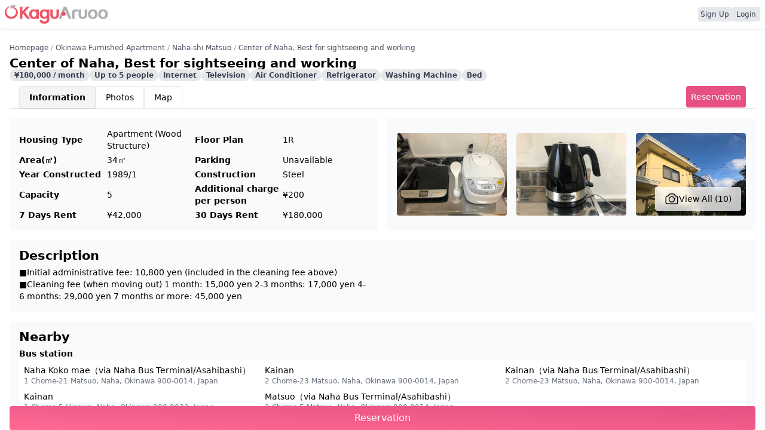

--- FILE ---
content_type: text/html; charset=utf-8
request_url: https://kaguaruoo.com/en/navigation
body_size: -111
content:
<nav class="flex flex-row gap-2 text-xs"><a rel="nofollow" class="modern-button small-button secondary-button" href="https://kaguaruoo.com/en/users/sign_up">Sign Up</a><a rel="nofollow" class="modern-button small-button secondary-button" href="https://kaguaruoo.com/en/users/sign_in">Login</a></nav>



--- FILE ---
content_type: text/html; charset=utf-8
request_url: https://kaguaruoo.com/en/listings/11623/cta
body_size: 188
content:
<div id="rentForm" class="fixed bottom-0 left-2 right-2 lg:right-4 lg:left-4 z-30 overflow-x-hidden" _="install ClassToggler">
  <div class="container mx-auto">
    <button id="cta-open-button" class="modern-button primary-button w-full shadow-lg shadow-10 bg-gradient-to-tr from-pink-500 to-pink-600" data-toggle-class-on="#cta-content, #cta-open-button, #rentFormBackdrop" data-class="hidden">Reservation</button>
    <div id="cta-content" class="bg-white hidden p-2 lg:p-4 shadow shadow-inner rounded-t relative">
      <div class="w-full flex justify-end mb-2">
        <button id="cta-close-button" class="modern-button secondary-button small-button text-xs" data-toggle-class-on="#cta-content, #cta-open-button, #rentFormBackdrop" data-class="hidden">Close</button>
      </div>
        <div hx-get="https://kaguaruoo.com/en/users/sign_in" hx-trigger="load once" hx-select="#loginForm"></div>
    </div>
  </div>
</div>
<div id="rentFormBackdrop" class="bg-black/50 z-20 fixed inset-0 hidden backdrop-blur-sm"></div>


--- FILE ---
content_type: image/svg+xml
request_url: https://d18m740c11wzyk.cloudfront.net/assets/logo-7197fa87522d3bb15350173ade6a8bd37504e1fdc6c8f53bc50365e546e19b36.svg
body_size: 1977
content:
<svg class="about-logo" xmlns="http://www.w3.org/2000/svg" xmlns:xlink="http://www.w3.org/1999/xlink" xmlns:serif="http://www.serif.com/" width="100%" height="100%" viewBox="0 0 932 172" version="1.1" xml:space="preserve" style="fill-rule:evenodd;clip-rule:evenodd;stroke-linejoin:round;stroke-miterlimit:1.41421;">
<g id="kagu" class="animate fadeInLeft animated" data-animate="fadeInLeft" data-duration=".5s" data-delay="0.1s" data-iteration="1" style="animation-duration: 0.5s; animation-delay: 0.1s; animation-iteration-count: 1; visibility: visible;">
<path d="M285.165,46.199c-5.5,-3.5 -12,-5.2 -19.4,-5.2c-0.2,0 -0.5,0 -0.7,0l-0.1,0l-0.2,0c-0.3,0 -0.7,0 -1,0l-0.1,0l-0.1,0c-0.3,0 -0.7,0 -1,0l-0.2,0l-0.1,0c-0.2,0 -0.5,0 -0.7,0c-12.5,0 -22.7,4.3 -30.4,12.7c-7.3,8.2 -11,18.4 -11,30.4c0,12 3.7,22.2 11,30.4c7.6,8.4 17.6,12.7 29.6,12.7l4.2,0c7.8,0 14.5,-1.8 20.2,-5.2l0,4l22.3,0l0,-83.7l-22.3,0l0,3.9Zm0.6,37.9c0,7.6 -2,13.7 -6.2,18.6c-3.8,4.5 -8.8,6.9 -15.1,7.4c-6.4,-0.5 -11.5,-2.9 -15.6,-7.4c-4.3,-4.9 -6.4,-11 -6.4,-18.5c0,-7.5 2.1,-13.7 6.4,-18.5c4.1,-4.6 9.2,-7 15.6,-7.4c6.4,0.4 11.3,2.8 15.1,7.4c4.2,4.7 6.2,10.8 6.2,18.4Z" style="fill:#ef5466;fill-rule:nonzero;"></path>
<path d="M402.565,120.399c0,-11.9 0,-78.1 0,-78.1l-22.3,0l0,3.9c-5.4,-3.4 -11.9,-5.1 -19.3,-5.1c-0.2,0 -0.5,0 -0.7,0l-0.1,0l-0.2,0c-0.3,0 -0.7,0 -1,0l-0.1,0l-0.1,0c-0.3,0 -0.7,0 -1,0l-0.2,0l-0.1,0c-0.2,0 -0.5,0 -0.7,0c-12.6,0 -22.8,4.2 -30.4,12.5c-7.3,8 -11,18.1 -11,30c0,11.9 3.7,22 11,30c7.6,8.3 17.6,12.5 29.6,12.5l4.3,0c7.8,0 14.5,-1.8 20.2,-5.3c0,0 4,30.5 -23.4,29.2c-19.7,-1 -19.7,-12.6 -19.7,-12.6l-22.1,0c0,0 -2.9,33.8 42.6,33.8c48.4,-0.2 44.7,-38.9 44.7,-50.8Zm-27.8,-18.7c-2.1,2.2 -4.5,4 -7.4,5.3c-2.3,1 -4.9,1.7 -7.9,1.8c-6.5,-0.4 -11.5,-2.8 -15.5,-7.1c-4.3,-4.9 -6.4,-10.9 -6.4,-18.2c0,-7.4 2.1,-13.3 6.4,-18.2c4,-4.4 9.1,-6.7 15.5,-7.2c6.3,0.4 11.3,2.8 15.2,7.1c4.1,4.8 6.2,10.8 6.2,18.3c0,7.5 -2,13.4 -6.1,18.2Z" style="fill:#ef5466;fill-rule:nonzero;"></path>
<path d="M467.665,89.999c0,6 -1.9,10.8 -5.8,14.6c-3.2,3 -7,3.8 -12.1,4.1c-5,-0.3 -8.5,-1 -11.2,-3.9c-3.5,-3.6 -5.1,-8.4 -5.1,-14.7l0,-47.9l-22.3,0l0,48.2c0,11.1 3.5,20.3 10.5,27.1c3.1,3.2 6.7,5.6 10.9,7.2c4.1,1.6 8.9,2.4 14.5,2.4l0.7,0c0.4,0 0.9,0.1 1.3,0l2.2,0c37.7,0 38.8,-33.3 38.8,-37.1l0,-47.9l-22.4,0l0,47.9Z" style="fill:#ef5466;fill-rule:nonzero;"></path>
<path d="M224.465,17.199l-27.4,0l-38.1,42.5l0,-42.5l-22.1,0l0,108.8l22.1,0l-0.1,-35.5l8.1,-8.4l35.7,44l26.8,0l-48,-60.3l43,-48.6Z" style="fill:#ef5466;fill-rule:nonzero;"></path>
</g>
<g id="aruoo" class="animate fadeInRight animated" data-animate="fadeInRight" data-duration=".5s" data-delay="0.1s" data-iteration="1" style="animation-duration: 0.5s; animation-delay: 0.1s; animation-iteration-count: 1; visibility: visible;">
<path d="M648.965,42.099c-2.2,0 -4.6,-0.1 -6.9,-0.1l-0.7,0l-0.9,0c-15.7,0 -32.5,2 -32.5,25.6c0,13.8 -0.2,54.4 -0.2,54.8l0,3.3l22.3,0l0.2,-41.5c0,-2.3 0,-4.4 0,-6.4c-0.1,-8 -0.1,-13.2 1.4,-14.7c1.3,-1.4 5.9,-1.5 11.8,-1.5l16.1,0l0,-19.5l-3.2,0c-2.6,0 -5,0 -7.4,0Z" style="fill:#aeaeae;fill-rule:nonzero;"></path>
<path d="M722.565,89.999c0,6 -1.9,10.8 -5.8,14.6c-3.2,3 -7,3.8 -12.1,4.1c-5,-0.3 -8.5,-1 -11.1,-3.9c-3.5,-3.6 -5.1,-8.4 -5.1,-14.7l0,-47.9l-22.3,0l0,48.2c0,11.1 3.5,20.3 10.5,27.1c3.1,3.2 6.7,5.6 10.9,7.2c4.1,1.6 8.9,2.4 14.4,2.4l0.7,0c0.4,0 0.9,0.1 1.3,0l2.1,0c37.7,0 38.8,-33.3 38.8,-37.1l0,-47.9l-22.3,0l0,47.9Z" style="fill:#aeaeae;fill-rule:nonzero;"></path>
<path d="M796.965,40.999c-0.3,0 -0.5,0 -0.8,0l-0.2,0c-0.3,0 -0.7,0 -1,0l-0.1,0l-0.1,0c-0.3,0 -0.7,0 -1,0l-0.2,0c-0.3,0 -0.5,0 -0.8,0c-12.4,0 -22.7,4.3 -30.5,12.6c-7.4,8 -11.1,18.2 -11.1,30.5c0,12.2 3.7,22.5 11.1,30.5c7.8,8.4 18,12.6 30.5,12.6l4.3,0c12.4,0 22.7,-4.2 30.5,-12.6c7.3,-8 11.1,-18.2 11.1,-30.5c0,-12.2 -3.7,-22.5 -11.1,-30.5c-8,-8.3 -18.2,-12.6 -30.6,-12.6Zm19.2,43.1c0,7.6 -2,13.7 -6.2,18.6c-3.8,4.5 -8.8,6.9 -15.2,7.4c-6.4,-0.5 -11.4,-2.9 -15.2,-7.4c-4.1,-4.9 -6.1,-11 -6.1,-18.6c0,-7.6 2,-13.7 6.2,-18.6c3.8,-4.5 8.7,-6.9 15.2,-7.4c6.4,0.5 11.4,2.9 15.2,7.4c4.1,4.9 6.1,11 6.1,18.6Z" style="fill:#aeaeae;fill-rule:nonzero;"></path>
<path d="M920.265,53.599c-7.8,-8.4 -18.1,-12.6 -30.5,-12.6c-0.3,0 -0.5,0 -0.8,0l-0.2,0c-0.3,0 -0.7,0 -1,0l-0.1,0l-0.1,0c-0.3,0 -0.7,0 -1,0l-0.2,0c-0.3,0 -0.5,0 -0.8,0c-12.4,0 -22.6,4.3 -30.5,12.6c-7.3,8 -11,18.2 -11,30.5c0,12.2 3.7,22.5 11.1,30.5c7.8,8.4 18.1,12.6 30.5,12.6l4.2,0c12.4,0 22.7,-4.2 30.5,-12.6c7.3,-8 11.1,-18.2 11.1,-30.5c-0.1,-12.2 -3.9,-22.5 -11.2,-30.5Zm-11.3,30.5c0,7.6 -2,13.7 -6.2,18.6c-3.8,4.5 -8.8,6.9 -15.2,7.4c-6.4,-0.5 -11.3,-2.9 -15.2,-7.4c-4.1,-4.9 -6.2,-11 -6.2,-18.6c0,-7.6 2,-13.7 6.2,-18.6c3.8,-4.5 8.8,-6.9 15.2,-7.4c6.4,0.5 11.4,2.9 15.2,7.4c4.2,4.9 6.2,11 6.2,18.6Z" style="fill:#aeaeae;fill-rule:nonzero;"></path>
<path d="M536.665,63.499l-14.6,35.3l-11.4,26.9l-24.1,0l46.2,-108.7l23,0l46.2,108.7l-24.1,0l-17.8,-42.3l-15.8,-37.6l-7.4,17.6" style="fill:#aeaeae;fill-rule:nonzero;"></path>
<path d="M61.165,33.799c0.2,0.2 0.5,0.1 0.7,0" style="fill:#aeaeae;fill-rule:nonzero;"></path>
</g>
<path id="dot" class="animate bounceInDown animated" data-animate="bounceInDown" data-duration=".5s" data-delay=".5s" data-iteration="1" d="M550.865,81.199c0,10.6 -8.7,19.1 -19.4,19.1c-10.7,0 -19.4,-8.6 -19.4,-19.1c0,-10.6 8.7,-19.1 19.4,-19.1c10.7,0 19.4,8.6 19.4,19.1Z" style="fill: rgb(239, 84, 102); fill-rule: nonzero; animation-duration: 0.5s; animation-delay: 0.5s; animation-iteration-count: 1; visibility: visible;"></path>
<g id="leaf" class="animate fadeIn animated" data-animate="fadeIn" data-duration="1s" data-delay=".5s" data-iteration="1" style="animation-duration: 1s; animation-delay: 0.5s; animation-iteration-count: 1; visibility: visible;">
<path id="fruit" d="M110.965,44.699c-2.4,-3.9 -15.6,-24.5 -37.2,-22.8c-13.2,1.1 -23.3,11 -26.9,15.5c5.7,-4.6 13,-7.4 20.9,-7.4c7.7,0 14.9,2.6 20.5,7.1c3,2.1 5.1,4.5 7.1,7.5c0,0.1 0.1,0.1 0.1,0.2c0.6,0.9 1.1,1.8 1.6,2.7c8.8,15.3 3.6,38.2 -11.9,50.7c-14.9,12.1 -36.3,11.9 -51.1,1.9c-13.5,-9.1 -19.2,-24.9 -18.8,-39c0,-0.2 0,-0.4 0,-0.6c0.3,-6.6 1.9,-12.9 4.6,-17.9c6,-12.3 17.1,-21.5 30.5,-24.9c2.9,-1.1 5.5,-1.7 7.4,-2.4c-5.6,-0.1 -24.4,-1.5 -39.2,11.2c-18.5,16.3 -23.9,45 -12.9,67.9c10.1,21.1 32.4,33.5 54.9,32.7c25.8,-0.9 48.2,-18.8 54.9,-41.4c1.3,-4.4 6.3,-23.2 -4.5,-41Z" style="fill:#ef5466;fill-rule:nonzero;"></path>
<path d="M47.665,24.099c0.3,-1.7 0.9,-4.1 2.1,-6.9c1.5,-3.4 3.8,-9 9.8,-13c1.2,-0.8 8.3,-5.4 16.1,-3.9c2.3,0.4 5.2,1.5 8.2,2.6c4.6,1.7 5.3,2.3 7.5,2.5c4.8,0.4 7.4,-2 8.3,-1c1.2,1.3 -2.2,6.6 -5.9,10.4c-1.5,1.6 -6.1,6.2 -13.9,9.3c-10.7,4.3 -20,3.1 -22.3,2.7c-4.2,-0.5 -7.6,-1.7 -9.9,-2.7Z" style="fill:#aeaeae;fill-rule:nonzero;"></path>
<path d="M47.965,24.699c0,0 2.5,-3.3 3.8,-4.8c1.3,-1.5 5.2,-6.1 10,-8.7c4.7,-2.6 9.5,-3.2 11.9,-2.3c2.4,0.9 2.8,1.5 2.8,1.5c0,0 -4.3,-1.2 -9.3,1c-5,2.2 -12.1,7.4 -14,8.9c-1.9,1.6 -5.2,4.4 -5.2,4.4Z" style="fill:#f9fafb;fill-rule:nonzero;"></path>
</g>
</svg>
